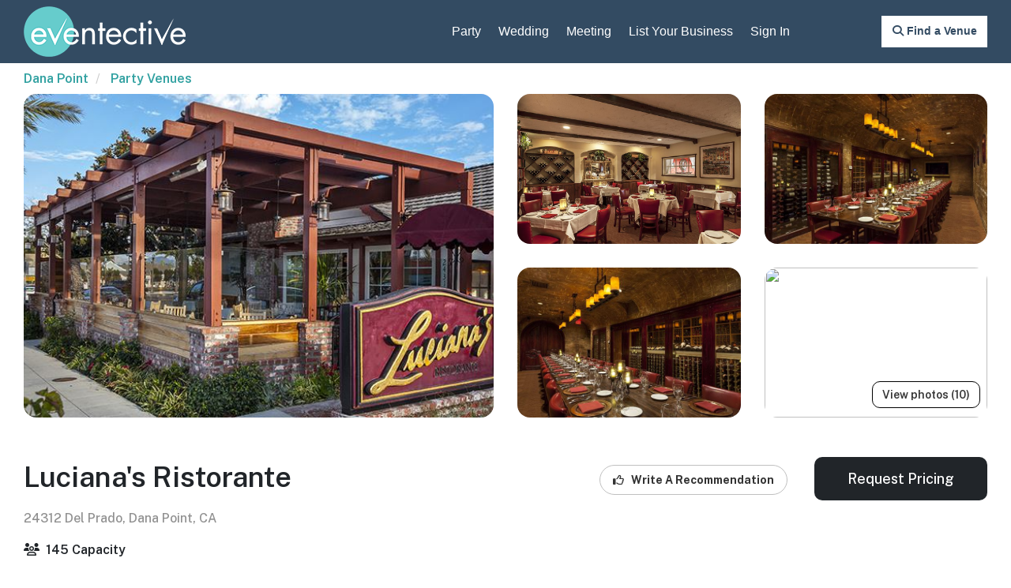

--- FILE ---
content_type: text/html; charset=utf-8
request_url: https://www.eventective.com/dana-point-ca/luciana-s-ristorante-105618.html
body_size: 11979
content:
<!DOCTYPE html>
<html lang="en">
<head>
    <script>
        window.dataLayer = window.dataLayer || [];
    </script>
    <!-- Google Tag Manager -->
    <script>
    (function (w, d, s, l, i) {
            w[l] = w[l] || []; w[l].push({
                'gtm.start':
                    new Date().getTime(), event: 'gtm.js'
            }); var f = d.getElementsByTagName(s)[0],
                j = d.createElement(s), dl = l != 'dataLayer' ? '&l=' + l : ''; j.async = true; j.src =
                    'https://www.googletagmanager.com/gtm.js?id=' + i + dl; f.parentNode.insertBefore(j, f);
        })(window, document, 'script', 'dataLayer', 'GTM-W4GSTJQ');</script>
    <!-- End Google Tag Manager -->
    <link rel="preconnect" href="https://www.google.com">
    <link rel="preconnect" href="https://ajax.googleapis.com">
    <link rel="preconnect" href="https://stats.g.doubleclick.net">
    <link rel="preconnect" href="https://maxcdn.bootstrapcdn.com">
    <link rel="preconnect" href="https://cdnjs.cloudflare.com">
    <link rel="preconnect" href="https://fonts.googleapis.com">
    <link rel="preconnect" href="https://fonts.gstatic.com" crossorigin>
    <link href="https://fonts.googleapis.com/css2?family=Merriweather:ital,opsz,wght@0,18..144,300..900;1,18..144,300..900&family=Public+Sans:ital,wght@0,100..900;1,100..900&display=swap" rel="stylesheet">
    <title>Luciana&#39;s Ristorante - Dana Point, CA - Party Venue</title>
    <meta charset="utf-8" />
    <meta http-equiv="X-UA-Compatible" content="IE=edge,chrome=1" />
    <meta name="viewport" content="width=device-width, initial-scale=1.0, user-scalable=0, target-densityDpi=device-dpi, minimal-ui">
    <meta http-equiv="Content-Type" content="text/html; charset=utf-8" />
    <meta property="fb:page_id" content="6995988473" />
    <meta name="facebook-domain-verification" content="cy4gy432fbn1sw0uoslclcy4vuasyn" />
            <meta name="description" content="Host your event at Luciana&#39;s Ristorante in Dana Point, California with Parties from $1,950 to $3,750 for 50 Guests. Eventective has Party, Meeting, and Wedding Halls." />

    <meta name="distribution" content="global" />
    <meta name="msapplication-TileColor" content="#ffffff">
    <meta name="msapplication-TileImage" content="/ms-icon-144x144.png">
    <meta name="p:domain_verify" content="2d5bf2136c3f688c151119473497ce1f" />
    <meta name="theme-color" content="#ffffff">
    <meta name="ahrefs-site-verification" content="2fe5bf5787428dcc2fcd63d4bc4f0da2a3590cfb70827d100207ca4df61dd9de" />
    <link rel="shortcut icon" type="image/ico" href="/favicon.ico" />

    <!-- START - Facebook Open Graph, Google+ and Twitter Card Tags 2.2.1 -->
    <!-- Facebook Open Graph -->
    <meta property="og:locale" content="en_US" />
    <meta property="og:site_name" content="Eventective" />
    <meta property="og:title" content="Luciana&#39;s Ristorante - Dana Point, CA - Party Venue" />
    <meta property="og:url" content="https://www.eventective.com/dana-point-ca/luciana-s-ristorante-105618.html" />
    <meta property="og:description" content="Host your event at Luciana&#39;s Ristorante in Dana Point, California with Parties from $1,950 to $3,750 for 50 Guests. Eventective has Party, Meeting, and Wedding Halls." />
    <meta property="og:image" content="https://media.eventective.com/2375312_md.jpg" />
    <!-- Google+ / Schema.org -->
    <meta itemprop="name" content="Luciana&#39;s Ristorante - Dana Point, CA - Party Venue" />
    <meta itemprop="headline" content="Luciana&#39;s Ristorante - Dana Point, CA - Party Venue" />
    <meta itemprop="description" content="Host your event at Luciana&#39;s Ristorante in Dana Point, California with Parties from $1,950 to $3,750 for 50 Guests. Eventective has Party, Meeting, and Wedding Halls." />
    <meta itemprop="image" content="https://media.eventective.com/2375312_md.jpg" />
    <!-- Twitter Cards -->
    <meta name="twitter:title" content="Luciana&#39;s Ristorante - Dana Point, CA - Party Venue" />
    <meta name="twitter:url" content="https://www.eventective.com/dana-point-ca/luciana-s-ristorante-105618.html" />
    <meta name="twitter:description" content="Host your event at Luciana&#39;s Ristorante in Dana Point, California with Parties from $1,950 to $3,750 for 50 Guests. Eventective has Party, Meeting, and Wedding Halls." />
    <meta name="twitter:image" content="https://media.eventective.com/2375312_md.jpg" />
    <meta name="twitter:card" content="summary_large_image" />
    <meta name="twitter:site" content="@eventective" />
    <!-- END - Facebook Open Graph, Google+ and Twitter Card Tags 2.2.1 -->

    <script>
        var setvh = () => {
            document.documentElement.style.setProperty('--vh', `${window.innerHeight * 0.01}px`);
        }
        window.addEventListener('resize', setvh);
        setvh();
    </script>

        <link rel="canonical" href="https://www.eventective.com/dana-point-ca/luciana-s-ristorante-105618.html" />
    <!-- Google Optimize -->
    <link href="//maxcdn.bootstrapcdn.com/bootstrap/3.3.4/css/bootstrap.min.css" rel="stylesheet">
    <link rel="stylesheet" type="text/css" href="/themes/assets_00B8BC675ECADD672623CE287D076B845CEF5415.css" />
    <noscript id="deferred-styles">
        <link rel="apple-touch-icon" sizes="57x57" href="/apple-icon-57x57.png">
        <link rel="apple-touch-icon" sizes="60x60" href="/apple-icon-60x60.png">
        <link rel="apple-touch-icon" sizes="72x72" href="/apple-icon-72x72.png">
        <link rel="apple-touch-icon" sizes="76x76" href="/apple-icon-76x76.png">
        <link rel="apple-touch-icon" sizes="114x114" href="/apple-icon-114x114.png">
        <link rel="apple-touch-icon" sizes="120x120" href="/apple-icon-120x120.png">
        <link rel="apple-touch-icon" sizes="144x144" href="/apple-icon-144x144.png">
        <link rel="apple-touch-icon" sizes="152x152" href="/apple-icon-152x152.png">
        <link rel="apple-touch-icon" sizes="180x180" href="/apple-icon-180x180.png">
        <link rel="icon" type="image/png" sizes="192x192" href="/android-icon-192x192.png">
        <link rel="icon" type="image/png" sizes="32x32" href="/favicon-32x32.png">
        <link rel="icon" type="image/png" sizes="96x96" href="/favicon-96x96.png">
        <link rel="icon" type="image/png" sizes="16x16" href="/favicon-16x16.png">
        <link rel="manifest" href="/manifest.json">
        <link href="//cdnjs.cloudflare.com/ajax/libs/rangeslider.js/2.3.2/rangeslider.min.css" rel="stylesheet" type="text/css" />
        
        <link href="//cdnjs.cloudflare.com/ajax/libs/awesome-bootstrap-checkbox/0.3.7/awesome-bootstrap-checkbox.min.css" rel="stylesheet">
        <link href="//cdnjs.cloudflare.com/ajax/libs/bootstrap-datepicker/1.4.1/css/bootstrap-datepicker.min.css" rel="stylesheet">
        

    </noscript>
    <script type="text/javascript">
        var applicationRoot = "/";
    </script>
    
        <script type="application/ld+json">{"@context": "https://schema.org",  "@graph": [{"@type": "WebPage","@id": "https://www.eventective.com/dana-point-ca/luciana-s-ristorante-105618.html","name": "Lucianas Ristorante - Event Venue Listing","publisher": {"@type": "Organization","name": "Eventective","url": "https://www.eventective.com","logo": {"@type": "ImageObject","url": "https://www.eventective.com/images/logo.png"}},"mainEntity": {"@id": "https://www.eventective.com/dana-point-ca/luciana-s-ristorante-105618.html#business"}},{"@type": ["EventVenue","LocalBusiness"],"@id": "https://www.eventective.com/dana-point-ca/luciana-s-ristorante-105618.html#business","url": "https://www.eventective.com/dana-point-ca/luciana-s-ristorante-105618.html","name": "Lucianas Ristorante","image": "https://media.eventective.com/2375312_md.jpg","description": "Located in a historical home in the resort town of Dana Point, California, Lucianas Ristorante has been serving the Orange County community for over 30 years. The decor is reminiscent of a cozy European-style inn, establishing it as one of Orange Countys most romantic restaurants. Awarded the Southern California Restaurant Writers gold medal since 1996, three stars from the California Restaurant Writers, Zagats Survey  Americas 1,000 Top Italian Restaurants 2008  and an Award of Excellence for its wine list, Lucianas has been setting the standard for classic as well as innovative Italian cuisine. Whether visiting our cozy restaurant or our Bed and Breakfast and Cooking School in Tuscany, Italy, you are sure to experience the best and freshest combination of the old and new worlds.","address": {"@type": "PostalAddress","streetAddress": "24312 Del Prado","addressLocality": "Dana Point","addressRegion": "CA","postalCode": "92629","addressCountry": "US"},"geo": {"@type": "GeoCoordinates","latitude": 33.4654,"longitude":-117.705},"maximumAttendeeCapacity": 145,"telephone": "9494160048","sameAs": "https://www.lucianas.com","containsPlace": [{"@type": "Place","@id": "https://www.eventective.com/dana-point-ca/luciana-s-ristorante-105618.html#Atrium","name": "Atrium","maximumAttendeeCapacity": 16},{"@type": "Place","@id": "https://www.eventective.com/dana-point-ca/luciana-s-ristorante-105618.html#Library","name": "Library","description": "Our Library is semi-private and is surrounded by wine bottle and books. Cozy and quaint.","maximumAttendeeCapacity": 40},{"@type": "Place","@id": "https://www.eventective.com/dana-point-ca/luciana-s-ristorante-105618.html#Wine-Cellar","name": "Wine Cellar","maximumAttendeeCapacity": 30},{"@type": "Place","@id": "https://www.eventective.com/dana-point-ca/luciana-s-ristorante-105618.html#Front-Room","name": "Front Room","description": "A cozy room with vaulted ceilings and a real fireplace with mantel.","maximumAttendeeCapacity": 75}], "makesOffer":  [{"@type": "Offer","name": "Banquet Level Per Person","itemOffered": {"@type": "Service","name": "Event Package:Banquet Level Per Person","serviceType": "Event Package","provider": {"@id":"https://www.eventective.com/dana-point-ca/luciana-s-ristorante-105618.html#business"}},"priceSpecification": {"@type": "UnitPriceSpecification","minPrice": 39.00,"maxPrice": 75.00,"priceCurrency": "CAD","unitCode": "C62"},"seller": {"@type": "Organization","@id": "https://www.eventective.com/#organization","name": "Eventective","url": "https://www.eventective.com"}}]}]}</script>
    <link rel="stylesheet" href="https://unpkg.com/flickity@2/dist/flickity.min.css">
    <link rel="stylesheet" href="https://unpkg.com/flickity-fullscreen@1/fullscreen.css">
    <link rel="stylesheet" type="text/css" href="/themes/assets_546461E5882E8A5C431EC8A9996C3CD92AA03B83.css" />

</head>
<body>
<!-- Google Tag Manager (noscript) -->
<noscript><iframe src="https://www.googletagmanager.com/ns.html?id=GTM-W4GSTJQ"
                  height="0" width="0" style="display:none;visibility:hidden"></iframe></noscript>
<!-- End Google Tag Manager (noscript) -->
<!--[if lt IE 10]>
        <p class="chromeframe">You are using an <strong>outdated</strong> browser. Please <a href="http://browsehappy.com/?locale=en">upgrade your browser</a> or <a href="http://www.google.com/chromeframe/?redirect=true">activate Google Chrome Frame</a> to improve your experience.</p>
    <![endif]-->
    <header class="header_sec">
        <div class="container">
            <div class="innheaderSec">
                <div class="row">
                    <div class="col-sm-12">
                        <nav class="navbar navbar-default nav_top" role="navigation">
                            <!-- Brand and toggle get grouped for better mobile display -->
                            <div class="navbar-header">
                                <button type="button" class="navbar-toggle" data-toggle="collapse" data-target=".navbar-ex1-collapse">
                                    <span class="sr-only">Toggle navigation</span>
                                    <span class="icon-bar"></span>
                                    <span class="icon-bar"></span>
                                    <span class="icon-bar"></span>
                                </button>
                                <a class="navbar-brand" href="/"><img src="/images/logo.png" alt="Eventective.com" /></a>
                            </div>

                            <!-- Collect the nav links, forms, and other content for toggling -->
                            <div class="collapse navbar-collapse navbar-ex1-collapse">
                                <ul class="nav navbar-nav navbar-right menu_sec">
                                        <li>
                                            <a href="/party">Party</a>
                                        </li>
                                        <li>
                                            <a href="/wedding">Wedding</a>
                                        </li>
                                        <li>
                                            <a href="/meeting">Meeting</a>
                                        </li>
                                        <li>
                                            <a class="addlisting" data-source="TopMenu" href="/addlisting">List Your Business</a>
                                        </li>
                                            <li id="SignInMenu">
                                                <a href="/signin">Sign In</a>
                                            </li>
                                </ul>
                            </div><!-- /.navbar-collapse -->
                        </nav>
                    </div>
                </div>
                    <a id="SearchMenu" class="loginbtn" onclick="DisplaySearchModal('Dana Point', 'CA', 'party-event-venues')" href="javascript:void(0)"><i class="fa-solid fa-magnifying-glass"></i><span class="hidden-xs"> Find a Venue</span></a>
            </div>
        </div>
    </header>
    
    




<div class="container" id="detail-page">
        <div class="row">
            <div class="col-xs-12">
                <ol class="breadcrumb">
                            <li>
                                <a href="https://www.eventective.com/dana-point-ca/">Dana Point</a>
                            </li>
                            <li>
                                <a href="https://www.eventective.com/dana-point-ca/party-event-venues/">Party Venues</a>
                            </li>

                </ol>
            </div>
        </div>
        <div class="row">
        <div class="col-xs-12">
                <div class="row hidden-xs" style="padding-bottom: 20px;">
                    <div class="col-lg-6 col-sm-8" style="padding-bottom: 30px;">
                            <div style="height: 410px; border-radius: 16px; overflow: hidden;">
                                <img class="showfullscreen img-responsive" src="https://media.eventective.com/2375312_lg.jpg"
                                     srcset="https://media.eventective.com/2375312_lg.jpg 1080w,
                                 https://media.eventective.com/2375312_md.jpg 600w,
                                 https://media.eventective.com/2375312.jpg 300w" style="cursor: pointer; min-height: 410px; height: 100%; width: 100%; object-fit: cover; object-position: center;">
                            </div>
                                            </div>
                    <div class="col-lg-6 col-sm-4">
                        <div class="row">
                                <div class="col-lg-6 col-md-12 " style="padding-bottom: 30px; position: relative;">
                                                <div style="height: 190px; border-radius: 16px; overflow: hidden;">
                                                    <img data-photoindex="1" class="showfullscreen img-responsive" src="https://media.eventective.com/2375314_lg.jpg"
                                                         srcset="https://media.eventective.com/2375314_lg.jpg 1080w,
                                                 https://media.eventective.com/2375314_md.jpg 600w,
                                                 https://media.eventective.com/2375314.jpg 300w" style="cursor: pointer; min-height: 190px; height: 100%; width: 100%; object-fit: cover; object-position: center;">
                                                </div>

                                </div>
                                <div class="col-lg-6 col-md-12 " style="padding-bottom: 30px; position: relative;">
                                                <div style="height: 190px; border-radius: 16px; overflow: hidden;">
                                                    <img data-photoindex="2" class="showfullscreen img-responsive" src="https://media.eventective.com/2375315_lg.jpg"
                                                         srcset="https://media.eventective.com/2375315_lg.jpg 1080w,
                                                 https://media.eventective.com/2375315_md.jpg 600w,
                                                 https://media.eventective.com/2375315.jpg 300w" style="cursor: pointer; min-height: 190px; height: 100%; width: 100%; object-fit: cover; object-position: center;">
                                                </div>
                                            <button type="button" class="showfullscreen btn btn-default hidden-lg" style="position: absolute;bottom: 42px;right: 24px;font-weight: 600;border-color: #000000;border-radius: 10px;">View photos (10)</button>

                                </div>
                                <div class="col-lg-6 col-md-12 visible-lg" style="padding-bottom: 30px; position: relative;">
                                                <div style="height: 190px; border-radius: 16px; overflow: hidden;">
                                                    <img data-photoindex="3" class="showfullscreen img-responsive" src="https://media.eventective.com/2375316_lg.jpg"
                                                         srcset="https://media.eventective.com/2375316_lg.jpg 1080w,
                                                 https://media.eventective.com/2375316_md.jpg 600w,
                                                 https://media.eventective.com/2375316.jpg 300w" style="cursor: pointer; min-height: 190px; height: 100%; width: 100%; object-fit: cover; object-position: center;">
                                                </div>

                                </div>
                                <div class="col-lg-6 col-md-12 visible-lg" style="padding-bottom: 30px; position: relative;">
                                                <div style="height: 190px; border-radius: 16px; overflow: hidden;">
                                                    <img data-photoindex="4" class="showfullscreen img-responsive" src="https://media.eventective.com/3699240.jpg"
                                                         srcset="
                                                 
                                                 https://media.eventective.com/3699240.jpg 300w" style="cursor: pointer; min-height: 190px; height: 100%; width: 100%; object-fit: cover; object-position: center;">
                                                </div>
                                            <button type="button" class="showfullscreen btn btn-default visible-lg" style="position: absolute;bottom: 42px;right: 24px;font-weight: 600;border-color: #000000;border-radius: 10px;">View photos (10)</button>

                                </div>
                        </div>
                    </div>
                </div>
                <div id="providerPhotos" class="visible-xs" style="text-align: center; position: relative;">
                        <div id="medWrapper" class="carousel">
                                    <div class="carousel-cell">
                                        <img class="carousel-cell-image" data-flickity-lazyload="https://media.eventective.com/2375312_lg.jpg"
                                             data-flickity-lazyload-srcset="https://media.eventective.com/2375312_lg.jpg 1080w,
                                             https://media.eventective.com/2375312_md.jpg 600w,
                                             https://media.eventective.com/2375312.jpg 300w"
                                             sizes="100vw">

                                    </div>
                                    <div class="carousel-cell">
                                        <img class="carousel-cell-image" data-flickity-lazyload="https://media.eventective.com/2375314_lg.jpg"
                                             data-flickity-lazyload-srcset="https://media.eventective.com/2375314_lg.jpg 1080w,
                                             https://media.eventective.com/2375314_md.jpg 600w,
                                             https://media.eventective.com/2375314.jpg 300w"
                                             sizes="100vw">

                                    </div>
                                    <div class="carousel-cell">
                                        <img class="carousel-cell-image" data-flickity-lazyload="https://media.eventective.com/2375315_lg.jpg"
                                             data-flickity-lazyload-srcset="https://media.eventective.com/2375315_lg.jpg 1080w,
                                             https://media.eventective.com/2375315_md.jpg 600w,
                                             https://media.eventective.com/2375315.jpg 300w"
                                             sizes="100vw">

                                    </div>
                                    <div class="carousel-cell">
                                        <img class="carousel-cell-image" data-flickity-lazyload="https://media.eventective.com/2375316_lg.jpg"
                                             data-flickity-lazyload-srcset="https://media.eventective.com/2375316_lg.jpg 1080w,
                                             https://media.eventective.com/2375316_md.jpg 600w,
                                             https://media.eventective.com/2375316.jpg 300w"
                                             sizes="100vw">

                                    </div>
                                    <div class="carousel-cell">
                                        <img class="carousel-cell-image" data-flickity-lazyload="https://media.eventective.com/3699240.jpg"
                                             data-flickity-lazyload-srcset="
                                             
                                             https://media.eventective.com/3699240.jpg 300w"
                                             sizes="100vw">

                                    </div>
                                    <div class="carousel-cell">
                                        <img class="carousel-cell-image" data-flickity-lazyload="https://media.eventective.com/3699241.jpg"
                                             data-flickity-lazyload-srcset="
                                             
                                             https://media.eventective.com/3699241.jpg 300w"
                                             sizes="100vw">

                                    </div>
                                    <div class="carousel-cell">
                                        <img class="carousel-cell-image" data-flickity-lazyload="https://media.eventective.com/3699242.jpg"
                                             data-flickity-lazyload-srcset="
                                             
                                             https://media.eventective.com/3699242.jpg 300w"
                                             sizes="100vw">

                                    </div>
                                    <div class="carousel-cell">
                                        <img class="carousel-cell-image" data-flickity-lazyload="https://media.eventective.com/3699244.jpg"
                                             data-flickity-lazyload-srcset="
                                             
                                             https://media.eventective.com/3699244.jpg 300w"
                                             sizes="100vw">

                                    </div>
                                    <div class="carousel-cell">
                                        <img class="carousel-cell-image" data-flickity-lazyload="https://media.eventective.com/3699245.jpg"
                                             data-flickity-lazyload-srcset="
                                             
                                             https://media.eventective.com/3699245.jpg 300w"
                                             sizes="100vw">

                                    </div>
                                    <div class="carousel-cell">
                                        <img class="carousel-cell-image" data-flickity-lazyload="https://media.eventective.com/3699243.jpg"
                                             data-flickity-lazyload-srcset="
                                             
                                             https://media.eventective.com/3699243.jpg 300w"
                                             sizes="100vw">

                                    </div>
                        </div>
                        <div id="carousel-status" class="slidecount-overlay"></div>
                    
                </div>
            <div class="row hidden-xs">
                <div class="col-sm-7">
                    <h1>Luciana&#39;s Ristorante</h1>
                            <div style="color: #909090; font-weight: 500; line-height: 1.3em; padding-bottom: 10px;" class="eve-address-nav">24312 Del Prado,  <span style="white-space: nowrap">Dana Point, CA</span></div>
                </div>
                <div class="col-sm-5 text-right">
                    <div class="row">
                            <div class="col-md-6 col-md-push-6">
                                <input type="button" class="contact-button" style="" data-source="DetailContactButton" title="Request Pricing" value="Request Pricing" data-providernum="105618" data-adtype="" data-isvenue="True" data-providername="Luciana&#39;s Ristorante" data-isnational="False" data-imgsrc="https://media.eventective.com/2375312.jpg" data-maxcap="145">
                            </div>
                        <div class="col-md-6 col-md-pull-6" style="">
                                <a id="ReviewsAnchor" data-providernum="105618" data-providername="Luciana&#39;s Ristorante" class="btn btn-default review-button" role="button" aria-haspopup="true" aria-expanded="false" href="javascript:void(0)">
                                    <i style="padding-right:6px" class="fa-regular fa-thumbs-up"></i> Write A Recommendation
                                </a>
                                                                                </div>
                    </div>
                </div>
            </div>
            <div class="row hidden-xs">
                <div class="col-lg-8 col-sm-6">

                        <div title="Maximum Capacity: 145 people" class="attend-pricing"><i class="fa-regular fa-users"></i> 145 Capacity</div>
                                            <div class="attend-pricing eve-pricing-nav">
                            <i class="fa-regular fa-circle-dollar" aria-hidden="true"></i> $1,950 to $3,750 for 50 Guests
                        </div>
                                            <div class="providerInfo">
                                <div class="provider-description trim-eight-lines">Located in a historical home in the resort town of Dana Point, California, Luciana&#39;s Ristorante has been serving the Orange County community for over 30 years. The decor is reminiscent of a cozy European-style inn, establishing it as one of Orange County&#39;s most romantic restaurants. Awarded the Southern California Restaurant Writers gold medal since 1996, three stars from the California Restaurant Writers, Zagat&#39;s Survey &quot;America’s 1,000 Top Italian Restaurants 2008&quot; and an Award of Excellence for its wine list, Luciana&#39;s has been setting the standard for classic as well as innovative Italian cuisine. Whether visiting our cozy restaurant or our Bed and Breakfast and Cooking School in Tuscany, Italy, you are sure to experience the best and freshest combination of the old and new worlds. </div><div style=""><a href="javascript:void(0);" onclick="$('.provider-description').removeClass('trim-eight-lines'); $(this).hide();">Read more</a></div>
                        </div>
                                            <div class="icon-container">
                                <div class="icon-wrapper">
                                    <a rel="nofollow" href="https://www.lucianas.com/" target="blank" class="" onclick="IncrementProviderCounter('/api/v1/providers/incrementcounter', 105618, 'PrUrlClick', 'false');"><i style="padding-right:6px" class="fa-solid fa-globe"></i> Website</a>
                                </div>

                                <span class="divider"></span>

                                    <div class="icon-wrapper">
                                        <a href="javascript:void(0);" data-providernum="105618" data-adtype="" class="phone-button"><i style="padding-right:6px" class="fa-solid fa-phone"></i> Phone</a>
                                        <a style="display: none;" rel="nofollow" class="provider-phone" href="tel:9494160048">
                                            <div><i style="padding-right:6px" class="fa-solid fa-phone"></i> 949-416-0048</div>
                                        </a>
                                    </div>
                                                                <span class="divider"></span>
                                    <div class="icon-wrapper">
                                        <a rel="nofollow" style="font-size: 26px;" onclick="IncrementProviderCounter('/api/v1/providers/incrementcounter', 105618, 'PrFacebook', 'false');" href="https://www.facebook.com/LucianasRistorante" target="blank">
                                                    <i class="fa-brands fa-facebook"></i>
                                        </a>
                                    </div>
                        </div>
                </div>
                <div class="col-lg-4 col-sm-6 text-right" style="padding-left: 0;">
                        <div id="eve-location">
                            <iframe class="location"
                                    width="400px" height="300px"
                                    frameborder="0"
                                    style="border: 0;"
                                    src="https://www.google.com/maps/embed/v1/place?key=AIzaSyBAKe4mFtRPjy_Fm8Sm_pAlI4lzK5RVDok&q=Luciana%27s+Ristorante,24312+Del+Prado,Dana+Point,California&attribution_source=Eventective" allowfullscreen>
                            </iframe>
                        </div>

                </div>
            </div>
            <div class="row visible-xs">
                <div class="col-sm-12 detail-section">
                    <h1>Luciana&#39;s Ristorante</h1>
                            <div style="color: #909090; font-weight: 500; line-height: 1.3em; padding-bottom: 10px;" class="eve-address-nav">24312 Del Prado,  <span style="white-space: nowrap">Dana Point, CA</span></div>
                                            <div title="Maximum Capacity: 145 people" class="attend-pricing"><i class="fa-regular fa-users"></i> 145 Capacity</div>
                                            <div class="attend-pricing eve-pricing-nav">
                            <i class="fa-regular fa-circle-dollar" aria-hidden="true"></i> $1,950 to $3,750 for 50 Guests
                        </div>
                    <div class="custom-scroll-row" style="display: flex; flex-wrap: nowrap; flex-flow: start; padding:20px 0">
                        <div style="flex:1 content">
                            <a id="ReviewsAnchor" data-providernum="105618" data-providername="Luciana&#39;s Ristorante" class="btn btn-default review-button" role="button" aria-haspopup="true" aria-expanded="false" href="javascript:void(0)">
                                <i style="padding-right:6px" class="fa-regular fa-thumbs-up"></i> Write A Recommendation
                            </a>
                        </div>

                                            </div>
                        <div class="providerInfo">
                                <div class="provider-description trim-six-lines">Located in a historical home in the resort town of Dana Point, California, Luciana&#39;s Ristorante has been serving the Orange County community for over 30 years. The decor is reminiscent of a cozy European-style inn, establishing it as one of Orange County&#39;s most romantic restaurants. Awarded the Southern California Restaurant Writers gold medal since 1996, three stars from the California Restaurant Writers, Zagat&#39;s Survey &quot;America’s 1,000 Top Italian Restaurants 2008&quot; and an Award of Excellence for its wine list, Luciana&#39;s has been setting the standard for classic as well as innovative Italian cuisine. Whether visiting our cozy restaurant or our Bed and Breakfast and Cooking School in Tuscany, Italy, you are sure to experience the best and freshest combination of the old and new worlds. </div><div style=""><a href="javascript:void(0);" onclick="$('.provider-description').removeClass('trim-six-lines'); $(this).hide();">Read more</a></div>
                        </div>
                                            <div class="icon-container">
                                <div class="icon-wrapper">
                                    <a rel="nofollow" href="https://www.lucianas.com/" target="blank" class="" onclick="IncrementProviderCounter('/api/v1/providers/incrementcounter', 105618, 'PrUrlClick', 'false');"><i style="padding-right:6px" class="fa-solid fa-globe"></i> Website</a>
                                </div>

                                <span class="divider"></span>

                                    <div class="icon-wrapper">
                                        <a href="javascript:void(0);" data-providernum="105618" data-adtype="" class="phone-button"><i style="padding-right:6px" class="fa-solid fa-phone"></i> Phone</a>
                                        <a style="display: none;" rel="nofollow" class="provider-phone" href="tel:9494160048">
                                            <div><i style="padding-right:6px" class="fa-solid fa-phone"></i> 949-416-0048</div>
                                        </a>
                                    </div>
                        </div>
                                            <div id="eve-location">
                            <iframe class="location"
                                    height="100%"
                                    frameborder="0"
                                    style="border: 0; width: 100%;min-width:400px"
                                    src="https://www.google.com/maps/embed/v1/place?key=AIzaSyBAKe4mFtRPjy_Fm8Sm_pAlI4lzK5RVDok&q=Luciana%27s+Ristorante,24312+Del+Prado,Dana+Point,California&attribution_source=Eventective" allowfullscreen>
                            </iframe>
                        </div>
                                            <div class="icon-container">
                                <div class="icon-wrapper">
                                    <a rel="nofollow" style="font-size: 26px;" onclick="IncrementProviderCounter('/api/v1/providers/incrementcounter', 105618, 'PrFacebook', 'false');" href="https://www.facebook.com/LucianasRistorante" target="blank">
                                                <i class="fa-brands fa-facebook"></i>
                                    </a>
                                </div>
                        </div>
                </div>

            </div>
                <div class="row">
                    <div class="col-xs-12">
                        <div id="eve-pricing" class="detail-section">
                            <h2>Event Pricing</h2>
                            <div class="row">
                                    <div class="col-sm-6">
                                        <div class="pricing-section package-details" style="cursor: pointer;" data-package="78664">
                                            <button type="button" class="pull-right btn btn-default" style="font-weight: 600;border-color: #000000;border-radius: 10px;">Details</button>
                                            <div class="h4" style="line-height: 1.4; font-size: 20px;">Banquet Level Per Person</div>
                                            <div class="row">
                                                    <div class="attend-pricing col-lg-6">
                                                        <i class="fa-regular fa-users"></i>
                                                            <span>15 - 145 people</span>
                                                        
                                                    </div>

                                                <div class="attend-pricing col-lg-6">
                                                    <i class="fa-regular fa-circle-dollar"></i>
                                                            <span>$39 - $75</span>
                                                                <span>per person</span>
                                                </div>
                                            </div>
                                        </div>
                                    </div>
                            </div>
                        </div>
                    </div>
                </div>


                <div class="row">
                    <div class="col-xs-12">
                        <div class="detail-section">
                            <h2>Event Spaces</h2>
                            <div class="row custom-scroll-row">
                                    <div class="col-lg-3 col-md-4 col-sm-6 eventspace-details" style="min-height: 372px; cursor: pointer;" data-resource="395446">
                                            <div class="eve-event-space">
                                                <img alt="Wine Cellar" src="[data-uri]" data-src="https://media.eventective.com/2375315.jpg" class="lazy img-responsive" style="min-height: 190px; height: 100%; width: 100%; object-fit: cover; object-position: center;" />
                                            </div>
                                        <div style="padding-left: 10px; font-weight: 500; color: #212529; ">
                                            <div style="overflow: hidden; text-overflow: ellipsis; white-space: nowrap; text-align: left; font-size: 22px; padding: 20px 0 10px;">
                                                Wine Cellar
                                            </div>
                                            <div style="line-height: 2em;">
                                                <div>
                                                    <i class="fa-regular fa-house" aria-hidden="true" style="width: 24px"></i> General Event Space
                                                </div>
                                                    <div>
                                                        <i class="fa-regular fa-users" aria-hidden="true" style="width: 24px"></i> 30 Capacity
                                                    </div>
                                                <div>
                                                    <a href="javascript:void(0)">See details</a>
                                                </div>
                                            </div>
                                        </div>

                                    </div>
                                    <div class="col-lg-3 col-md-4 col-sm-6 eventspace-details" style="min-height: 372px; cursor: pointer;" data-resource="395473">
                                            <div class="eve-event-space">
                                                <img alt="Front Room" src="[data-uri]" data-src="https://media.eventective.com/2375317.jpg" class="lazy img-responsive" style="min-height: 190px; height: 100%; width: 100%; object-fit: cover; object-position: center;" />
                                            </div>
                                        <div style="padding-left: 10px; font-weight: 500; color: #212529; ">
                                            <div style="overflow: hidden; text-overflow: ellipsis; white-space: nowrap; text-align: left; font-size: 22px; padding: 20px 0 10px;">
                                                Front Room
                                            </div>
                                            <div style="line-height: 2em;">
                                                <div>
                                                    <i class="fa-regular fa-house" aria-hidden="true" style="width: 24px"></i> General Event Space
                                                </div>
                                                    <div>
                                                        <i class="fa-regular fa-users" aria-hidden="true" style="width: 24px"></i> 75 Capacity
                                                    </div>
                                                <div>
                                                    <a href="javascript:void(0)">See details</a>
                                                </div>
                                            </div>
                                        </div>

                                    </div>
                                    <div class="col-lg-3 col-md-4 col-sm-6 eventspace-details" style="min-height: 372px; cursor: pointer;" data-resource="395442">
                                            <div class="eve-event-space">
                                                <img alt="Library" src="[data-uri]" data-src="https://media.eventective.com/2375313.jpg" class="lazy img-responsive" style="min-height: 190px; height: 100%; width: 100%; object-fit: cover; object-position: center;" />
                                            </div>
                                        <div style="padding-left: 10px; font-weight: 500; color: #212529; ">
                                            <div style="overflow: hidden; text-overflow: ellipsis; white-space: nowrap; text-align: left; font-size: 22px; padding: 20px 0 10px;">
                                                Library
                                            </div>
                                            <div style="line-height: 2em;">
                                                <div>
                                                    <i class="fa-regular fa-house" aria-hidden="true" style="width: 24px"></i> General Event Space
                                                </div>
                                                    <div>
                                                        <i class="fa-regular fa-users" aria-hidden="true" style="width: 24px"></i> 40 Capacity
                                                    </div>
                                                <div>
                                                    <a href="javascript:void(0)">See details</a>
                                                </div>
                                            </div>
                                        </div>

                                    </div>
                                    <div class="col-lg-3 col-md-4 col-sm-6 eventspace-details" style="min-height: 372px; cursor: pointer;" data-resource="395441">
                                            <div class="eve-event-space">
                                                <img alt="Atrium" src="[data-uri]" data-src="https://media.eventective.com/default_space.jpg" class="lazy img-responsive" style="min-height: 190px; height: 100%; width: 100%; object-fit: cover; object-position: center;" />
                                            </div>
                                        <div style="padding-left: 10px; font-weight: 500; color: #212529; ">
                                            <div style="overflow: hidden; text-overflow: ellipsis; white-space: nowrap; text-align: left; font-size: 22px; padding: 20px 0 10px;">
                                                Atrium
                                            </div>
                                            <div style="line-height: 2em;">
                                                <div>
                                                    <i class="fa-regular fa-house" aria-hidden="true" style="width: 24px"></i> General Event Space
                                                </div>
                                                    <div>
                                                        <i class="fa-regular fa-users" aria-hidden="true" style="width: 24px"></i> 16 Capacity
                                                    </div>
                                                <div>
                                                    <a href="javascript:void(0)">See details</a>
                                                </div>
                                            </div>
                                        </div>

                                    </div>
                            </div>
                        </div>
                    </div>
                </div>


                <div class="row">
                    <div class="col-xs-12">
                        <div class="detail-section">
                            <h2>Additional Info</h2>
                            <div class="row" style="background-color: #fff; padding: 15px;">
                                                                    <div class="col-xs-12" style="display: inline-block; margin: 10px 0; vertical-align: top;">
                                        <span>
                                            <b>Venue Types</b>
                                        </span>
                                        <ol class="breadcrumb" style="line-height: 1.4; margin-top: 10px; ">
                                            <li>Restaurant, Bar, Pub</li>
                                        </ol>
                                    </div>
                                                                    <div class="col-sm-6" style="display: inline-block; margin: 10px 0; vertical-align: top;">
                                        <span>
                                            <b>Amenities</b>
                                        </span>
                                        <ul style="line-height: 1.4; padding-left: 24px; margin-top: 10px;">
                                                <li>Full Bar/Lounge</li>
                                                <li>Wireless Internet/Wi-Fi</li>
                                        </ul>
                                    </div>
                                                                    <div class="col-sm-6" style="display: inline-block; margin: 10px 0; vertical-align: top;">
                                        <span>
                                            <b>Features</b>
                                        </span>
                                        <ul style="line-height: 1.4; padding-left: 24px; margin-top: 10px; ">
                                                <li>
                                                    Max Number of People for an Event:
145                                                </li>
                                        </ul>
                                    </div>

                            </div>
                        </div>
                    </div>
                </div>
        </div>
    </div>
</div>
    <div id="divDetailStickyTop" class="hidden-sm hidden-md hidden-lg">
        <input type="button" style="font-size: 18px;width: 100%;" class="contact-button" data-source="DetailStickyTopButton" title="Request Pricing" value="Request Pricing" data-providernum="105618" data-adtype="" data-isvenue="True" data-providername="Luciana&#39;s Ristorante" data-isnational="False" data-imgsrc="https://media.eventective.com/2375312.jpg" data-maxcap="145">
    </div>



    <footer class="footerSec">
        <div class="container">
            <div class="topfooterSec footerBoxTop">
                <div class="row">
                    <div class="col-sm-3 hidden-xs onlymob">
                        <div class="footerBoxTop">
                            <a href="/" class="footlogo"><img src="/images/footlogo.png" alt="Eventective.com" /></a>
                            <ul class="footcont">
                            </ul>
                            <h4>Follow Eventective</h4>
                            <ul class="social-list clearfix">
                                <li><a href="https://www.facebook.com/eventective" target="_blank" title="Follow on Facebook"><i class="fa-brands fa-facebook-f"></i></a></li>
                                <li><a href="https://x.com/eventective" target="_blank" title="Follow on Twitter"><i class="fa-brands fa-x-twitter"></i></a></li>
                                <li><a href="https://instagram.com/eventective" target="_blank" title="Follow on Instagram"><i class="fa-brands fa-instagram"></i></a></li>
                                <li><a href="https://www.pinterest.com/eventective" target="_blank" title="Follow on Pinterest"><i class="fa-brands fa-pinterest-p"></i></a></li>
                                <li><a href="https://www.linkedin.com/company/eventective" target="_blank" title="Follow on LinkedIn"><i class="fa-brands fa-linkedin-in"></i></a></li>
                            </ul>
                        </div>
                    </div>
                    <div class="col-sm-6 onlymobdis">
                        <div class="innfootbox">
                            <h4>Quick Links</h4>
                            <ul>
                                <li><a rel="nofollow" href="/aboutus">About Us</a></li>
                                <li><a rel="nofollow" href="/company/termsandconditionsnoa">Terms of Use</a></li>
                                <li><a rel="nofollow" href="/company/termsandconditionsprovider">Terms for Event Businesses</a></li>
                                <li><a rel="nofollow" href="/company/privacy">Privacy</a></li>
                            </ul>
                        </div>
                    </div>
                    <div class="col-sm-8">
                        <div class="footerBoxTop">
                            <div class="row">
                                <div class="col-sm-4 onlymobnon">
                                    <div class="innfootbox">
                                        <h4>Quick Links</h4>
                                        <ul>
                                            <li><a rel="nofollow" href="/aboutus">About Us</a></li>
                                            <li><a rel="nofollow" href="/company/termsandconditionsnoa">Terms of Use</a></li>
                                            <li><a rel="nofollow" href="/company/termsandconditionsprovider">Terms for Event Businesses</a></li>
                                            <li><a rel="nofollow" href="/company/privacy">Privacy</a></li>
                                        </ul>
                                    </div>
                                </div>
                                <div class="col-sm-4">
                                    <div class="innfootbox">
                                        <h4>Plan An Event</h4>
                                        <ul>
                                            <li><a rel="nofollow" href="/#howitworks">How it works</a></li>
                                            <li><a rel="nofollow" href="https://blog.eventective.com/free-ebook-party-planning-101/">Party Planning 101</a></li>
                                            <li><a rel="nofollow" href="/">Plan an event now</a></li>
                                                <li><a rel="nofollow" href="/create-party-website/">Create an Event Website</a></li>
                                        </ul>
                                    </div>
                                </div>
                                <div class="col-sm-4">
                                    <div class="innfootbox">
                                        <h4>Market My Business</h4>
                                        <ul>
                                            <li><a rel="nofollow" href="/how-it-works/">How it works</a></li>
                                            <li><a rel="nofollow" href="/why-eventective/">Why Eventective</a></li>
                                            <li><a rel="nofollow" href="https://blog.eventective.com/">Eventective blog</a></li>
                                            <li><a rel="nofollow" href="/pricing">Pricing</a></li>
                                            <li><a rel="nofollow" class="addlisting" href="/addlisting">List Your Business</a></li>
                                        </ul>
                                    </div>
                                </div>
                            </div>
                        </div>
                    </div>
                    <div class="col-sm-3 visible-xs onlymobnon">
                        <div class="footerBoxTop">
                            <a href="#url" class="footlogo"><img src="/images/footlogo.png" alt="Eventective.com" /></a>
                            <ul class="footcont">
                                
                                
                            </ul>
                        </div>
                    </div>
                </div>
            </div>
            <div class="bottomfooterSec">
                <p>&copy; 2026 Eventective, Inc.  |  All Rights Reserved</p>
            </div>
        </div>
    </footer>

    <script type="text/javascript" src="//kit.fontawesome.com/72a0632c3f.js" crossorigin="anonymous"></script>
    <script type="text/javascript" src="//cdnjs.cloudflare.com/ajax/libs/modernizr/2.8.3/modernizr.min.js"></script>
    <script type="text/javascript" src="//www.google.com/jsapi?key=ABQIAAAA1QHiECp0VbQj5HcjpJUFlxRn_HfOYGCmq6FQYnUqfK35jbLN1BSI-0RBsCyzk2-NH9Gdx2Ue2b9CKA"></script>
    <script type="text/javascript" src="//ajax.googleapis.com/ajax/libs/jquery/1.11.2/jquery.min.js"></script>
    <script type="text/javascript" src="//maxcdn.bootstrapcdn.com/bootstrap/3.3.4/js/bootstrap.min.js"></script>
    <script type="text/javascript" src="//cdnjs.cloudflare.com/ajax/libs/bootstrap-datepicker/1.4.1/js/bootstrap-datepicker.min.js"></script>
    <script type="text/javascript" src="//cdnjs.cloudflare.com/ajax/libs/typeahead.js/0.11.1/typeahead.bundle.min.js"></script>
    <script type="text/javascript" src="//cdn.jsdelivr.net/npm/sweetalert2@10"></script>
    <script type="text/javascript" src="//cdnjs.cloudflare.com/ajax/libs/rangeslider.js/2.3.2/rangeslider.min.js"></script>


    <script type="text/javascript" src="/Scripts/assets_8F806DF5A84D77FFBC6E6FDE062BF7B53D16EA59.js"></script>

    
    <script type="text/javascript" src="/Scripts/assets_84EA48E622B5A3BE9772ADC83FBA56DB3749B5F6.js" defer></script>
    <script defer src="https://unpkg.com/flickity@2/dist/flickity.pkgd.min.js"></script>
    <script defer src="https://unpkg.com/flickity-fullscreen@1/fullscreen.js"></script>



    <script type="text/javascript">
    var loadDeferredStyles = function() {
        var addStylesNode = document.getElementById("deferred-styles");
        var replacement = document.createElement("div");
        replacement.innerHTML = addStylesNode.textContent;
        document.body.appendChild(replacement);
        addStylesNode.parentElement.removeChild(addStylesNode);
    };
    var raf = requestAnimationFrame ||
        mozRequestAnimationFrame ||
        webkitRequestAnimationFrame ||
        msRequestAnimationFrame;
    if (raf) raf(function() { window.setTimeout(loadDeferredStyles, 0); });
    else window.addEventListener('load', loadDeferredStyles);
    </script>
    <input type="hidden" id="DialogChangelocCategoryAbbr" />
</body>
</html>


--- FILE ---
content_type: text/css
request_url: https://www.eventective.com/themes/assets_546461E5882E8A5C431EC8A9996C3CD92AA03B83.css
body_size: 1337
content:
.carousel{height:360px}.carousel-cell{margin-right:10px;display:inline-block;position:relative;width:100%;height:360px;margin-right:10px}.carousel-cell-image{max-height:100%;max-width:100%;height:auto;position:absolute;top:0;bottom:0;left:0;right:0;margin:auto;object-fit:cover}#eve-location,#providerPhotos,.detail-section{margin:20px 0 0 0}#detail-page{color:#212529;padding-bottom:20px}#detail-page .providerInfo{color:#484848;line-height:1.7em}#detail-page .provider-description{white-space:pre-wrap}#detail-page h1,h2{font-size:36px;font-weight:600;color:#212529;line-height:50px;padding-bottom:18px}.detail-section h2{font-size:24px;font-weight:600;padding:8px 0}.icon-container{display:flex;justify-content:start;align-items:center;width:100%;padding:20px 0}.icon-wrapper{padding:10px}.divider{width:1px;height:20px;background-color:#ccc;margin:0 10px}.trim-six-lines{overflow:hidden;display:-webkit-box;-webkit-line-clamp:6;-webkit-box-orient:vertical}.trim-eight-lines{overflow:hidden;display:-webkit-box;-webkit-line-clamp:8;-webkit-box-orient:vertical}.eve-recommendations{margin:10px;line-height:1.4;color:#484848}#dialog-package .modal-dialog,#dialog-eventspace .modal-dialog,#dialog-virtualtour .modal-dialog{height:600px}#dialog-package .modal-details,#dialog-eventspace .modal-details{height:470px;overflow-y:auto;margin-top:20px}#dialog-virtualtour .modal-details{height:100%;margin-right:10px}#dialog-package .modal-footer,#dialog-eventspace .modal-footer{height:86px;position:absolute;bottom:0;width:100%}.carousel.is-fullscreen{height:100%}.carousel.is-fullscreen .carousel-cell{height:100%}.carousel.is-fullscreen .carousel-cell-image{max-height:100%}.flickity-enabled.is-fullscreen{padding:0}.carousel-cell-image.flickity-lazyloaded,.carousel-cell-image.flickity-lazyerror{opacity:1}.eve-event-space{overflow-y:hidden;height:200px;border-radius:16px}.contact-button{min-width:112px;padding:14px 42px;border:none;background-color:#212529;color:#fff;font:500 14px/27px 'Public Sans',sans-serif;border-radius:10px;font-size:18px}#divDetailStickyTop{background:#fff;border-bottom:2px solid #808080;padding:10px;position:fixed;bottom:0;left:0;right:0;z-index:999;box-shadow:0 0 10px 0 #d8d8d8}.distance-overlay{position:absolute;top:12px;left:12px;padding:6px;background-color:#27c670;color:#fff;border:#27c670;white-space:nowrap;overflow:hidden;text-overflow:ellipsis;font-size:12px;border-radius:12px}.slidecount-overlay{position:absolute;bottom:20px;right:20px;height:35px;opacity:.7;border-radius:8px;padding-top:2px;padding-right:12px;padding-bottom:2px;padding-left:12px;color:#fff;background-color:#000;font-weight:600;font-size:14px;line-height:31px;text-align:center;width:fit-content}#ReviewsAnchor,#AvailabilityAnchor,#VirtualTourAnchor{border-radius:24px;border:#c0c0c0 solid 1px;font-weight:700;padding:8px 16px;margin:10px 10px 0 0}.pricing-section{border-radius:10px;box-shadow:0 0 10px 0 #d8d8d8;padding:20px;margin-top:20px}.attend-pricing{font-weight:600;color:#212529;line-height:2.5em}.attend-pricing i{width:24px}@media only screen and (max-width:767px){#detail-page h1,h2{font-size:26px;line-height:30px}.icon-container{justify-content:center}#eve-location{height:600px}#dialog-package .modal-dialog,#dialog-eventspace .modal-dialog,#dialog-virtualtour .modal-dialog{height:100vh}#dialog-package .modal-details,#dialog-eventspace .modal-details{height:calc(100vh - 106px)}#dialog-package .modal-footer .contact-button,#dialog-eventspace .modal-footer .contact-button{width:100%}.carousel{height:280px;width:100%}.carousel-cell{height:280px;width:100%}.carousel-cell-image{max-height:280px;width:100%}#eve-location,#providerPhotos{margin:0 -15px}#eve-location{height:300px}#providerPhotos{margin-top:0}.custom-scroll-row{overflow-x:auto;white-space:nowrap;scrollbar-width:none;-ms-overflow-style:none}.custom-scroll-row::-webkit-scrollbar{display:none}.custom-scroll-row>[class*="col-"]{vertical-align:top;display:inline-block;float:none;width:270px}}